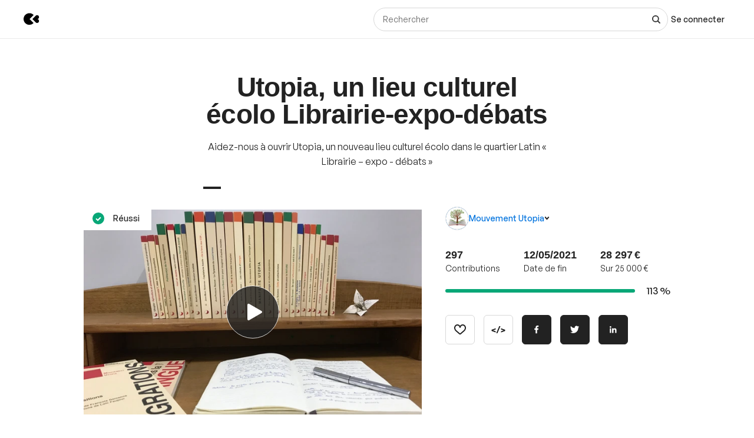

--- FILE ---
content_type: application/javascript
request_url: https://stonly.com/js/widget/v2/stonly-widget.js?v=v_325fd4e9
body_size: 13566
content:
!function(t){function n(n){for(var e,r,i=n[0],s=n[1],a=0,c=[];a<i.length;a++)r=i[a],Object.prototype.hasOwnProperty.call(o,r)&&o[r]&&c.push(o[r][0]),o[r]=0;for(e in s)Object.prototype.hasOwnProperty.call(s,e)&&(t[e]=s[e]);for(u&&u(n);c.length;)c.shift()()}var e={},o={0:0};function r(n){if(e[n])return e[n].exports;var o=e[n]={i:n,l:!1,exports:{}};return t[n].call(o.exports,o,o.exports,r),o.l=!0,o.exports}r.e=function(t){var n=[],e=o[t];if(0!==e)if(e)n.push(e[2]);else{var i=new Promise((function(n,r){e=o[t]=[n,r]}));n.push(e[2]=i);var s,a=document.createElement("script");a.charset="utf-8",a.timeout=120,r.nc&&a.setAttribute("nonce",r.nc),a.src=function(t){return r.p+""+({1:"vendors~widget",2:"widget"}[t]||t)+"-"+{1:"69f11e6f3fd8965767c3",2:"ad7bf9977d31c005706d"}[t]+".stonly.js"}(t);var u=new Error;s=function(n){a.onerror=a.onload=null,clearTimeout(c);var e=o[t];if(0!==e){if(e){var r=n&&("load"===n.type?"missing":n.type),i=n&&n.target&&n.target.src;u.message="Loading chunk "+t+" failed.\n("+r+": "+i+")",u.name="ChunkLoadError",u.type=r,u.request=i,e[1](u)}o[t]=void 0}};var c=setTimeout((function(){s({type:"timeout",target:a})}),12e4);a.onerror=a.onload=s,document.head.appendChild(a)}return Promise.all(n)},r.m=t,r.c=e,r.d=function(t,n,e){r.o(t,n)||Object.defineProperty(t,n,{enumerable:!0,get:e})},r.r=function(t){"undefined"!=typeof Symbol&&Symbol.toStringTag&&Object.defineProperty(t,Symbol.toStringTag,{value:"Module"}),Object.defineProperty(t,"__esModule",{value:!0})},r.t=function(t,n){if(1&n&&(t=r(t)),8&n)return t;if(4&n&&"object"==typeof t&&t&&t.__esModule)return t;var e=Object.create(null);if(r.r(e),Object.defineProperty(e,"default",{enumerable:!0,value:t}),2&n&&"string"!=typeof t)for(var o in t)r.d(e,o,function(n){return t[n]}.bind(null,o));return e},r.n=function(t){var n=t&&t.__esModule?function(){return t.default}:function(){return t};return r.d(n,"a",n),n},r.o=function(t,n){return Object.prototype.hasOwnProperty.call(t,n)},r.p="",r.oe=function(t){throw console.error(t),t};var i=window.jsonpStonlyWidget=window.jsonpStonlyWidget||[],s=i.push.bind(i);i.push=n,i=i.slice();for(var a=0;a<i.length;a++)n(i[a]);var u=s;r(r.s=148)}([function(t,n,e){var o=e(59);t.exports=function(t,n,e){return n in t?o(t,n,{value:e,enumerable:!0,configurable:!0,writable:!0}):t[n]=e,t},t.exports.default=t.exports,t.exports.__esModule=!0},function(t,n){t.exports=function(t,n){if(!(t instanceof n))throw new TypeError("Cannot call a class as a function")},t.exports.default=t.exports,t.exports.__esModule=!0},function(t,n,e){var o=e(59);function r(t,n){for(var e=0;e<n.length;e++){var r=n[e];r.enumerable=r.enumerable||!1,r.configurable=!0,"value"in r&&(r.writable=!0),o(t,r.key,r)}}t.exports=function(t,n,e){return n&&r(t.prototype,n),e&&r(t,e),t},t.exports.default=t.exports,t.exports.__esModule=!0},function(t,n,e){var o=e(11),r=e(7),i=e(39),s=e(13).f;t.exports=function(t){var n=o.Symbol||(o.Symbol={});r(n,t)||s(n,t,{value:i.f(t)})}},function(t,n,e){var o=e(6),r=e(40),i=e(7),s=e(38),a=e(42),u=e(61),c=r("wks"),f=o.Symbol,l=u?f:f&&f.withoutSetter||s;t.exports=function(t){return i(c,t)&&(a||"string"==typeof c[t])||(a&&i(f,t)?c[t]=f[t]:c[t]=l("Symbol."+t)),c[t]}},function(t,n){t.exports=function(t){try{return!!t()}catch(t){return!0}}},function(t,n,e){(function(n){var e=function(t){return t&&t.Math==Math&&t};t.exports=e("object"==typeof globalThis&&globalThis)||e("object"==typeof window&&window)||e("object"==typeof self&&self)||e("object"==typeof n&&n)||function(){return this}()||Function("return this")()}).call(this,e(101))},function(t,n,e){var o=e(17),r={}.hasOwnProperty;t.exports=Object.hasOwn||function(t,n){return r.call(o(t),n)}},function(t,n){t.exports=function(t){return"object"==typeof t?null!==t:"function"==typeof t}},function(t,n,e){var o=e(12),r=e(13),i=e(19);t.exports=o?function(t,n,e){return r.f(t,n,i(1,e))}:function(t,n,e){return t[n]=e,t}},function(t,n,e){"use strict";var o=e(6),r=e(34).f,i=e(87),s=e(11),a=e(46),u=e(9),c=e(7),f=function(t){var n=function(n,e,o){if(this instanceof t){switch(arguments.length){case 0:return new t;case 1:return new t(n);case 2:return new t(n,e)}return new t(n,e,o)}return t.apply(this,arguments)};return n.prototype=t.prototype,n};t.exports=function(t,n){var e,l,d,p,y,g,h,v,S=t.target,w=t.global,m=t.stat,b=t.proto,x=w?o:m?o[S]:(o[S]||{}).prototype,I=w?s:s[S]||(s[S]={}),O=I.prototype;for(d in n)e=!i(w?d:S+(m?".":"#")+d,t.forced)&&x&&c(x,d),y=I[d],e&&(g=t.noTargetGet?(v=r(x,d))&&v.value:x[d]),p=e&&g?g:n[d],e&&typeof y==typeof p||(h=t.bind&&e?a(p,o):t.wrap&&e?f(p):b&&"function"==typeof p?a(Function.call,p):p,(t.sham||p&&p.sham||y&&y.sham)&&u(h,"sham",!0),I[d]=h,b&&(c(s,l=S+"Prototype")||u(s,l,{}),s[l][d]=p,t.real&&O&&!O[d]&&u(O,d,p)))}},function(t,n){t.exports={}},function(t,n,e){var o=e(5);t.exports=!o((function(){return 7!=Object.defineProperty({},1,{get:function(){return 7}})[1]}))},function(t,n,e){var o=e(12),r=e(60),i=e(16),s=e(29),a=Object.defineProperty;n.f=o?a:function(t,n,e){if(i(t),n=s(n,!0),i(e),r)try{return a(t,n,e)}catch(t){}if("get"in e||"set"in e)throw TypeError("Accessors not supported");return"value"in e&&(t[n]=e.value),t}},function(t,n,e){t.exports=e(117)},function(t,n,e){var o=e(55),r=e(20);t.exports=function(t){return o(r(t))}},function(t,n,e){var o=e(8);t.exports=function(t){if(!o(t))throw TypeError(String(t)+" is not an object");return t}},function(t,n,e){var o=e(20);t.exports=function(t){return Object(o(t))}},function(t,n){t.exports=!0},function(t,n){t.exports=function(t,n){return{enumerable:!(1&t),configurable:!(2&t),writable:!(4&t),value:n}}},function(t,n){t.exports=function(t){if(null==t)throw TypeError("Can't call method on "+t);return t}},function(t,n,e){t.exports=e(111)},function(t,n,e){var o=e(37),r=Math.min;t.exports=function(t){return t>0?r(o(t),9007199254740991):0}},function(t,n,e){var o=e(11),r=e(6),i=function(t){return"function"==typeof t?t:void 0};t.exports=function(t,n){return arguments.length<2?i(o[t])||i(r[t]):o[t]&&o[t][n]||r[t]&&r[t][n]}},function(t,n,e){t.exports=e(105)},function(t,n,e){var o=e(44),r=e(13).f,i=e(9),s=e(7),a=e(121),u=e(4)("toStringTag");t.exports=function(t,n,e,c){if(t){var f=e?t:t.prototype;s(f,u)||r(f,u,{configurable:!0,value:n}),c&&!o&&i(f,"toString",a)}}},function(t,n){t.exports={}},function(t,n){var e={}.toString;t.exports=function(t){return e.call(t).slice(8,-1)}},function(t,n){t.exports={}},function(t,n,e){var o=e(8);t.exports=function(t,n){if(!o(t))return t;var e,r;if(n&&"function"==typeof(e=t.toString)&&!o(r=e.call(t)))return r;if("function"==typeof(e=t.valueOf)&&!o(r=e.call(t)))return r;if(!n&&"function"==typeof(e=t.toString)&&!o(r=e.call(t)))return r;throw TypeError("Can't convert object to primitive value")}},function(t,n,e){var o=e(40),r=e(38),i=o("keys");t.exports=function(t){return i[t]||(i[t]=r(t))}},function(t,n,e){var o=e(11);t.exports=function(t){return o[t+"Prototype"]}},function(t,n,e){var o,r,i,s=e(91),a=e(6),u=e(8),c=e(9),f=e(7),l=e(41),d=e(30),p=e(28),y=a.WeakMap;if(s||l.state){var g=l.state||(l.state=new y),h=g.get,v=g.has,S=g.set;o=function(t,n){if(v.call(g,t))throw new TypeError("Object already initialized");return n.facade=t,S.call(g,t,n),n},r=function(t){return h.call(g,t)||{}},i=function(t){return v.call(g,t)}}else{var w=d("state");p[w]=!0,o=function(t,n){if(f(t,w))throw new TypeError("Object already initialized");return n.facade=t,c(t,w,n),n},r=function(t){return f(t,w)?t[w]:{}},i=function(t){return f(t,w)}}t.exports={set:o,get:r,has:i,enforce:function(t){return i(t)?r(t):o(t,{})},getterFor:function(t){return function(n){var e;if(!u(n)||(e=r(n)).type!==t)throw TypeError("Incompatible receiver, "+t+" required");return e}}}},function(t,n,e){"use strict";e.d(n,"a",(function(){return a})),e.d(n,"e",(function(){return u})),e.d(n,"d",(function(){return l})),e.d(n,"b",(function(){return d})),e.d(n,"c",(function(){return p}));var o=e(45),r=e.n(o),i=e(14),s=e.n(i),a=function(){var t,n=window.StonlyWidget&&window.StonlyWidget._debugModeEnabled;n&&(t=console).log.apply(t,arguments)},u=function(){var t;return(t=console).warn.apply(t,arguments)},c={METHOD_NAME_INVALID:"Method name is not valid. Make sure you're putting a string as a first argument.",REFRESH_RATE_EXCEEDED:"You can't refresh widget more than 10 times in 30 seconds.",NO_SUCH_METHOD:"Method doesn't exist: ",INIT_FAILED:"StonlyWidget initialization has failed, did you provide a correct API key?",STONLY_WID_INVALID:"Stonly Widget error: STONLY_WID value invalid.",CONNECTION_ISSUE:"Stonly Widget error: Couldn't connect to the Stonly server."},f={SCRIPT_MISSING:"Stonly Widget script is missing or not configured, please look here: <URL> to check your configuration.",TOO_FEW_ARGUMENTS:"There are not enough arguments for this function.",ALREADY_EXISTS:"StonlyWidget already loaded, make sure you only load it once.",TARGETING_DISABLED:"Function can't be called because targeting is disabled"};function l(t){var n,e,o=t.type&&c[t.type]?"Explanation: ".concat(c[t.type]):"";u(s()(n=s()(e="Stonly Widget: error ".concat(t.type,". ")).call(e,o)).call(n,t.additionalReason||""))}function d(t){"object"===r()(t)&&t.content&&t.content.message?u("%cStonlyWidget API warning: %c".concat(t.content.message),"color: #E0045F","color: #26282e"):(p({type:"REQUEST_ERROR"}),u(t))}function p(t){var n,e=t.type&&f[t.type]?"%cWhy? Because: %c".concat(f[t.type]):t.type;a(s()(n="%cStonly Widget log: %c".concat(t.type," \n")).call(n,e),"color: #E0045F","color: #26282e","color: #E0045F","color: #26282e")}},function(t,n,e){var o=e(12),r=e(52),i=e(19),s=e(15),a=e(29),u=e(7),c=e(60),f=Object.getOwnPropertyDescriptor;n.f=o?f:function(t,n){if(t=s(t),n=a(n,!0),c)try{return f(t,n)}catch(t){}if(u(t,n))return i(!r.f.call(t,n),t[n])}},function(t,n,e){var o=e(27);t.exports=Array.isArray||function(t){return"Array"==o(t)}},function(t,n,e){var o,r,i=e(6),s=e(72),a=i.process,u=a&&a.versions,c=u&&u.v8;c?r=(o=c.split("."))[0]<4?1:o[0]+o[1]:s&&(!(o=s.match(/Edge\/(\d+)/))||o[1]>=74)&&(o=s.match(/Chrome\/(\d+)/))&&(r=o[1]),t.exports=r&&+r},function(t,n){var e=Math.ceil,o=Math.floor;t.exports=function(t){return isNaN(t=+t)?0:(t>0?o:e)(t)}},function(t,n){var e=0,o=Math.random();t.exports=function(t){return"Symbol("+String(void 0===t?"":t)+")_"+(++e+o).toString(36)}},function(t,n,e){var o=e(4);n.f=o},function(t,n,e){var o=e(18),r=e(41);(t.exports=function(t,n){return r[t]||(r[t]=void 0!==n?n:{})})("versions",[]).push({version:"3.15.0",mode:o?"pure":"global",copyright:"© 2021 Denis Pushkarev (zloirock.ru)"})},function(t,n,e){var o=e(6),r=e(110),i=o["__core-js_shared__"]||r("__core-js_shared__",{});t.exports=i},function(t,n,e){var o=e(36),r=e(5);t.exports=!!Object.getOwnPropertySymbols&&!r((function(){var t=Symbol();return!String(t)||!(Object(t)instanceof Symbol)||!Symbol.sham&&o&&o<41}))},function(t,n){t.exports=["constructor","hasOwnProperty","isPrototypeOf","propertyIsEnumerable","toLocaleString","toString","valueOf"]},function(t,n,e){var o={};o[e(4)("toStringTag")]="z",t.exports="[object z]"===String(o)},function(t,n,e){var o=e(82),r=e(144);function i(n){return"function"==typeof o&&"symbol"==typeof r?(t.exports=i=function(t){return typeof t},t.exports.default=t.exports,t.exports.__esModule=!0):(t.exports=i=function(t){return t&&"function"==typeof o&&t.constructor===o&&t!==o.prototype?"symbol":typeof t},t.exports.default=t.exports,t.exports.__esModule=!0),i(n)}t.exports=i,t.exports.default=t.exports,t.exports.__esModule=!0},function(t,n,e){var o=e(68);t.exports=function(t,n,e){if(o(t),void 0===n)return t;switch(e){case 0:return function(){return t.call(n)};case 1:return function(e){return t.call(n,e)};case 2:return function(e,o){return t.call(n,e,o)};case 3:return function(e,o,r){return t.call(n,e,o,r)}}return function(){return t.apply(n,arguments)}}},function(t,n,e){t.exports=e(102)},function(t,n,e){var o=e(9);t.exports=function(t,n,e,r){r&&r.enumerable?t[n]=e:o(t,n,e)}},function(t,n,e){var o,r=e(16),i=e(84),s=e(43),a=e(28),u=e(89),c=e(56),f=e(30),l=f("IE_PROTO"),d=function(){},p=function(t){return"<script>"+t+"<\/script>"},y=function(){try{o=document.domain&&new ActiveXObject("htmlfile")}catch(t){}var t,n;y=o?function(t){t.write(p("")),t.close();var n=t.parentWindow.Object;return t=null,n}(o):((n=c("iframe")).style.display="none",u.appendChild(n),n.src=String("javascript:"),(t=n.contentWindow.document).open(),t.write(p("document.F=Object")),t.close(),t.F);for(var e=s.length;e--;)delete y.prototype[s[e]];return y()};a[l]=!0,t.exports=Object.create||function(t,n){var e;return null!==t?(d.prototype=r(t),e=new d,d.prototype=null,e[l]=t):e=y(),void 0===n?e:i(e,n)}},function(t,n,e){var o=e(44),r=e(27),i=e(4)("toStringTag"),s="Arguments"==r(function(){return arguments}());t.exports=o?r:function(t){var n,e,o;return void 0===t?"Undefined":null===t?"Null":"string"==typeof(e=function(t,n){try{return t[n]}catch(t){}}(n=Object(t),i))?e:s?r(n):"Object"==(o=r(n))&&"function"==typeof n.callee?"Arguments":o}},function(t,n,e){var o=e(65),r=e(43);t.exports=Object.keys||function(t){return o(t,r)}},function(t,n,e){"use strict";var o={}.propertyIsEnumerable,r=Object.getOwnPropertyDescriptor,i=r&&!o.call({1:2},1);n.f=i?function(t){var n=r(this,t);return!!n&&n.enumerable}:o},function(t,n,e){var o=e(8),r=e(35),i=e(4)("species");t.exports=function(t,n){var e;return r(t)&&("function"!=typeof(e=t.constructor)||e!==Array&&!r(e.prototype)?o(e)&&null===(e=e[i])&&(e=void 0):e=void 0),new(void 0===e?Array:e)(0===n?0:n)}},function(t,n,e){var o=e(7),r=e(17),i=e(30),s=e(97),a=i("IE_PROTO"),u=Object.prototype;t.exports=s?Object.getPrototypeOf:function(t){return t=r(t),o(t,a)?t[a]:"function"==typeof t.constructor&&t instanceof t.constructor?t.constructor.prototype:t instanceof Object?u:null}},function(t,n,e){var o=e(5),r=e(27),i="".split;t.exports=o((function(){return!Object("z").propertyIsEnumerable(0)}))?function(t){return"String"==r(t)?i.call(t,""):Object(t)}:Object},function(t,n,e){var o=e(6),r=e(8),i=o.document,s=r(i)&&r(i.createElement);t.exports=function(t){return s?i.createElement(t):{}}},function(t,n,e){var o=e(65),r=e(43).concat("length","prototype");n.f=Object.getOwnPropertyNames||function(t){return o(t,r)}},function(t,n,e){"use strict";var o=e(10),r=e(96),i=e(54),s=e(79),a=e(25),u=e(9),c=e(48),f=e(4),l=e(18),d=e(26),p=e(67),y=p.IteratorPrototype,g=p.BUGGY_SAFARI_ITERATORS,h=f("iterator"),v=function(){return this};t.exports=function(t,n,e,f,p,S,w){r(e,n,f);var m,b,x,I=function(t){if(t===p&&P)return P;if(!g&&t in L)return L[t];switch(t){case"keys":case"values":case"entries":return function(){return new e(this,t)}}return function(){return new e(this)}},O=n+" Iterator",E=!1,L=t.prototype,_=L[h]||L["@@iterator"]||p&&L[p],P=!g&&_||I(p),T="Array"==n&&L.entries||_;if(T&&(m=i(T.call(new t)),y!==Object.prototype&&m.next&&(l||i(m)===y||(s?s(m,y):"function"!=typeof m[h]&&u(m,h,v)),a(m,O,!0,!0),l&&(d[O]=v))),"values"==p&&_&&"values"!==_.name&&(E=!0,P=function(){return _.call(this)}),l&&!w||L[h]===P||u(L,h,P),d[n]=P,p)if(b={values:I("values"),keys:S?P:I("keys"),entries:I("entries")},w)for(x in b)(g||E||!(x in L))&&c(L,x,b[x]);else o({target:n,proto:!0,forced:g||E},b);return b}},function(t,n,e){t.exports=e(98)},function(t,n,e){var o=e(12),r=e(5),i=e(56);t.exports=!o&&!r((function(){return 7!=Object.defineProperty(i("div"),"a",{get:function(){return 7}}).a}))},function(t,n,e){var o=e(42);t.exports=o&&!Symbol.sham&&"symbol"==typeof Symbol.iterator},function(t,n){t.exports="\t\n\v\f\r                　\u2028\u2029\ufeff"},function(t,n,e){"use strict";var o=e(21);Object.defineProperty(n,"__esModule",{value:!0}),n.sanitizeUrl=void 0;var r=/^([^\w]*)(javascript|data|vbscript)/im,i=/[\u0000-\u001F\u007F-\u009F\u2000-\u200D\uFEFF]/gim,s=/^([^:]+):/gm,a=[".","/"];n.sanitizeUrl=function(t){var n;if(!t)return"about:blank";var e=o(n=t.replace(i,"")).call(n);if(function(t){return a.indexOf(t[0])>-1}(e))return e;var u=e.match(s);if(!u)return e;var c=u[0];return r.test(c)?"about:blank":e}},function(t,n,e){"use strict";var o=e(10),r=e(5),i=e(35),s=e(8),a=e(17),u=e(22),c=e(73),f=e(53),l=e(76),d=e(4),p=e(36),y=d("isConcatSpreadable"),g=p>=51||!r((function(){var t=[];return t[y]=!1,t.concat()[0]!==t})),h=l("concat"),v=function(t){if(!s(t))return!1;var n=t[y];return void 0!==n?!!n:i(t)};o({target:"Array",proto:!0,forced:!g||!h},{concat:function(t){var n,e,o,r,i,s=a(this),l=f(s,0),d=0;for(n=-1,o=arguments.length;n<o;n++)if(v(i=-1===n?s:arguments[n])){if(d+(r=u(i.length))>9007199254740991)throw TypeError("Maximum allowed index exceeded");for(e=0;e<r;e++,d++)e in i&&c(l,d,i[e])}else{if(d>=9007199254740991)throw TypeError("Maximum allowed index exceeded");c(l,d++,i)}return l.length=d,l}})},function(t,n,e){var o=e(7),r=e(15),i=e(85).indexOf,s=e(28);t.exports=function(t,n){var e,a=r(t),u=0,c=[];for(e in a)!o(s,e)&&o(a,e)&&c.push(e);for(;n.length>u;)o(a,e=n[u++])&&(~i(c,e)||c.push(e));return c}},function(t,n,e){e(3)("iterator")},function(t,n,e){"use strict";var o,r,i,s=e(5),a=e(54),u=e(9),c=e(7),f=e(4),l=e(18),d=f("iterator"),p=!1;[].keys&&("next"in(i=[].keys())?(r=a(a(i)))!==Object.prototype&&(o=r):p=!0);var y=null==o||s((function(){var t={};return o[d].call(t)!==t}));y&&(o={}),l&&!y||c(o,d)||u(o,d,(function(){return this})),t.exports={IteratorPrototype:o,BUGGY_SAFARI_ITERATORS:p}},function(t,n){t.exports=function(t){if("function"!=typeof t)throw TypeError(String(t)+" is not a function");return t}},function(t,n,e){e(77);var o=e(147),r=e(6),i=e(50),s=e(9),a=e(26),u=e(4)("toStringTag");for(var c in o){var f=r[c],l=f&&f.prototype;l&&i(l)!==u&&s(l,u,c),a[c]=a.Array}},function(t,n,e){"use strict";var o=e(95).charAt,r=e(32),i=e(58),s=r.set,a=r.getterFor("String Iterator");i(String,"String",(function(t){s(this,{type:"String Iterator",string:String(t),index:0})}),(function(){var t,n=a(this),e=n.string,r=n.index;return r>=e.length?{value:void 0,done:!0}:(t=o(e,r),n.index+=t.length,{value:t,done:!1})}))},function(t,n,e){var o=e(46),r=e(55),i=e(17),s=e(22),a=e(53),u=[].push,c=function(t){var n=1==t,e=2==t,c=3==t,f=4==t,l=6==t,d=7==t,p=5==t||l;return function(y,g,h,v){for(var S,w,m=i(y),b=r(m),x=o(g,h,3),I=s(b.length),O=0,E=v||a,L=n?E(y,I):e||d?E(y,0):void 0;I>O;O++)if((p||O in b)&&(w=x(S=b[O],O,m),t))if(n)L[O]=w;else if(w)switch(t){case 3:return!0;case 5:return S;case 6:return O;case 2:u.call(L,S)}else switch(t){case 4:return!1;case 7:u.call(L,S)}return l?-1:c||f?f:L}};t.exports={forEach:c(0),map:c(1),filter:c(2),some:c(3),every:c(4),find:c(5),findIndex:c(6),filterOut:c(7)}},function(t,n,e){var o=e(23);t.exports=o("navigator","userAgent")||""},function(t,n,e){"use strict";var o=e(29),r=e(13),i=e(19);t.exports=function(t,n,e){var s=o(n);s in t?r.f(t,s,i(0,e)):t[s]=e}},function(t,n){},function(t,n){t.exports=function(){}},function(t,n,e){var o=e(5),r=e(4),i=e(36),s=r("species");t.exports=function(t){return i>=51||!o((function(){var n=[];return(n.constructor={})[s]=function(){return{foo:1}},1!==n[t](Boolean).foo}))}},function(t,n,e){"use strict";var o=e(15),r=e(75),i=e(26),s=e(32),a=e(58),u=s.set,c=s.getterFor("Array Iterator");t.exports=a(Array,"Array",(function(t,n){u(this,{type:"Array Iterator",target:o(t),index:0,kind:n})}),(function(){var t=c(this),n=t.target,e=t.kind,o=t.index++;return!n||o>=n.length?(t.target=void 0,{value:void 0,done:!0}):"keys"==e?{value:o,done:!1}:"values"==e?{value:n[o],done:!1}:{value:[o,n[o]],done:!1}}),"values"),i.Arguments=i.Array,r("keys"),r("values"),r("entries")},function(t,n,e){var o=e(37),r=Math.max,i=Math.min;t.exports=function(t,n){var e=o(t);return e<0?r(e+n,0):i(e,n)}},function(t,n,e){var o=e(16),r=e(146);t.exports=Object.setPrototypeOf||("__proto__"in{}?function(){var t,n=!1,e={};try{(t=Object.getOwnPropertyDescriptor(Object.prototype,"__proto__").set).call(e,[]),n=e instanceof Array}catch(t){}return function(e,i){return o(e),r(i),n?t.call(e,i):e.__proto__=i,e}}():void 0)},function(t,n,e){var o=e(109);t.exports=function(t){if(o(t))throw TypeError("The method doesn't accept regular expressions");return t}},function(t,n,e){var o=e(4)("match");t.exports=function(t){var n=/./;try{"/./"[t](n)}catch(e){try{return n[o]=!1,"/./"[t](n)}catch(t){}}return!1}},function(t,n,e){t.exports=e(120)},function(t,n,e){"use strict";var o=e(10),r=e(6),i=e(23),s=e(18),a=e(12),u=e(42),c=e(61),f=e(5),l=e(7),d=e(35),p=e(8),y=e(16),g=e(17),h=e(15),v=e(29),S=e(19),w=e(49),m=e(51),b=e(57),x=e(90),I=e(86),O=e(34),E=e(13),L=e(52),_=e(9),P=e(48),T=e(40),j=e(30),D=e(28),A=e(38),W=e(4),M=e(39),C=e(3),R=e(25),k=e(32),F=e(71).forEach,N=j("hidden"),z=W("toPrimitive"),U=k.set,B=k.getterFor("Symbol"),G=Object.prototype,H=r.Symbol,V=i("JSON","stringify"),Y=O.f,J=E.f,$=x.f,X=L.f,q=T("symbols"),Q=T("op-symbols"),Z=T("string-to-symbol-registry"),K=T("symbol-to-string-registry"),tt=T("wks"),nt=r.QObject,et=!nt||!nt.prototype||!nt.prototype.findChild,ot=a&&f((function(){return 7!=w(J({},"a",{get:function(){return J(this,"a",{value:7}).a}})).a}))?function(t,n,e){var o=Y(G,n);o&&delete G[n],J(t,n,e),o&&t!==G&&J(G,n,o)}:J,rt=function(t,n){var e=q[t]=w(H.prototype);return U(e,{type:"Symbol",tag:t,description:n}),a||(e.description=n),e},it=c?function(t){return"symbol"==typeof t}:function(t){return Object(t)instanceof H},st=function(t,n,e){t===G&&st(Q,n,e),y(t);var o=v(n,!0);return y(e),l(q,o)?(e.enumerable?(l(t,N)&&t[N][o]&&(t[N][o]=!1),e=w(e,{enumerable:S(0,!1)})):(l(t,N)||J(t,N,S(1,{})),t[N][o]=!0),ot(t,o,e)):J(t,o,e)},at=function(t,n){y(t);var e=h(n),o=m(e).concat(lt(e));return F(o,(function(n){a&&!ut.call(e,n)||st(t,n,e[n])})),t},ut=function(t){var n=v(t,!0),e=X.call(this,n);return!(this===G&&l(q,n)&&!l(Q,n))&&(!(e||!l(this,n)||!l(q,n)||l(this,N)&&this[N][n])||e)},ct=function(t,n){var e=h(t),o=v(n,!0);if(e!==G||!l(q,o)||l(Q,o)){var r=Y(e,o);return!r||!l(q,o)||l(e,N)&&e[N][o]||(r.enumerable=!0),r}},ft=function(t){var n=$(h(t)),e=[];return F(n,(function(t){l(q,t)||l(D,t)||e.push(t)})),e},lt=function(t){var n=t===G,e=$(n?Q:h(t)),o=[];return F(e,(function(t){!l(q,t)||n&&!l(G,t)||o.push(q[t])})),o};(u||(P((H=function(){if(this instanceof H)throw TypeError("Symbol is not a constructor");var t=arguments.length&&void 0!==arguments[0]?String(arguments[0]):void 0,n=A(t),e=function(t){this===G&&e.call(Q,t),l(this,N)&&l(this[N],n)&&(this[N][n]=!1),ot(this,n,S(1,t))};return a&&et&&ot(G,n,{configurable:!0,set:e}),rt(n,t)}).prototype,"toString",(function(){return B(this).tag})),P(H,"withoutSetter",(function(t){return rt(A(t),t)})),L.f=ut,E.f=st,O.f=ct,b.f=x.f=ft,I.f=lt,M.f=function(t){return rt(W(t),t)},a&&(J(H.prototype,"description",{configurable:!0,get:function(){return B(this).description}}),s||P(G,"propertyIsEnumerable",ut,{unsafe:!0}))),o({global:!0,wrap:!0,forced:!u,sham:!u},{Symbol:H}),F(m(tt),(function(t){C(t)})),o({target:"Symbol",stat:!0,forced:!u},{for:function(t){var n=String(t);if(l(Z,n))return Z[n];var e=H(n);return Z[n]=e,K[e]=n,e},keyFor:function(t){if(!it(t))throw TypeError(t+" is not a symbol");if(l(K,t))return K[t]},useSetter:function(){et=!0},useSimple:function(){et=!1}}),o({target:"Object",stat:!0,forced:!u,sham:!a},{create:function(t,n){return void 0===n?w(t):at(w(t),n)},defineProperty:st,defineProperties:at,getOwnPropertyDescriptor:ct}),o({target:"Object",stat:!0,forced:!u},{getOwnPropertyNames:ft,getOwnPropertySymbols:lt}),o({target:"Object",stat:!0,forced:f((function(){I.f(1)}))},{getOwnPropertySymbols:function(t){return I.f(g(t))}}),V)&&o({target:"JSON",stat:!0,forced:!u||f((function(){var t=H();return"[null]"!=V([t])||"{}"!=V({a:t})||"{}"!=V(Object(t))}))},{stringify:function(t,n,e){for(var o,r=[t],i=1;arguments.length>i;)r.push(arguments[i++]);if(o=n,(p(n)||void 0!==t)&&!it(t))return d(n)||(n=function(t,n){if("function"==typeof o&&(n=o.call(this,t,n)),!it(n))return n}),r[1]=n,V.apply(null,r)}});H.prototype[z]||_(H.prototype,z,H.prototype.valueOf),R(H,"Symbol"),D[N]=!0},function(t,n,e){var o=e(12),r=e(13),i=e(16),s=e(51);t.exports=o?Object.defineProperties:function(t,n){i(t);for(var e,o=s(n),a=o.length,u=0;a>u;)r.f(t,e=o[u++],n[e]);return t}},function(t,n,e){var o=e(15),r=e(22),i=e(78),s=function(t){return function(n,e,s){var a,u=o(n),c=r(u.length),f=i(s,c);if(t&&e!=e){for(;c>f;)if((a=u[f++])!=a)return!0}else for(;c>f;f++)if((t||f in u)&&u[f]===e)return t||f||0;return!t&&-1}};t.exports={includes:s(!0),indexOf:s(!1)}},function(t,n){n.f=Object.getOwnPropertySymbols},function(t,n,e){var o=e(5),r=/#|\.prototype\./,i=function(t,n){var e=a[s(t)];return e==c||e!=u&&("function"==typeof n?o(n):!!n)},s=i.normalize=function(t){return String(t).replace(r,".").toLowerCase()},a=i.data={},u=i.NATIVE="N",c=i.POLYFILL="P";t.exports=i},function(t,n,e){e(64),e(74),e(83),e(93),e(122),e(123),e(124),e(66),e(125),e(126),e(127),e(128),e(129),e(130),e(131),e(132),e(133),e(134),e(135),e(136);var o=e(11);t.exports=o.Symbol},function(t,n,e){var o=e(23);t.exports=o("document","documentElement")},function(t,n,e){var o=e(15),r=e(57).f,i={}.toString,s="object"==typeof window&&window&&Object.getOwnPropertyNames?Object.getOwnPropertyNames(window):[];t.exports.f=function(t){return s&&"[object Window]"==i.call(t)?function(t){try{return r(t)}catch(t){return s.slice()}}(t):r(o(t))}},function(t,n,e){var o=e(6),r=e(92),i=o.WeakMap;t.exports="function"==typeof i&&/native code/.test(r(i))},function(t,n,e){var o=e(41),r=Function.toString;"function"!=typeof o.inspectSource&&(o.inspectSource=function(t){return r.call(t)}),t.exports=o.inspectSource},function(t,n,e){e(3)("asyncIterator")},function(t,n,e){e(66),e(70),e(69);var o=e(39);t.exports=o.f("iterator")},function(t,n,e){var o=e(37),r=e(20),i=function(t){return function(n,e){var i,s,a=String(r(n)),u=o(e),c=a.length;return u<0||u>=c?t?"":void 0:(i=a.charCodeAt(u))<55296||i>56319||u+1===c||(s=a.charCodeAt(u+1))<56320||s>57343?t?a.charAt(u):i:t?a.slice(u,u+2):s-56320+(i-55296<<10)+65536}};t.exports={codeAt:i(!1),charAt:i(!0)}},function(t,n,e){"use strict";var o=e(67).IteratorPrototype,r=e(49),i=e(19),s=e(25),a=e(26),u=function(){return this};t.exports=function(t,n,e){var c=n+" Iterator";return t.prototype=r(o,{next:i(1,e)}),s(t,c,!1,!0),a[c]=u,t}},function(t,n,e){var o=e(5);t.exports=!o((function(){function t(){}return t.prototype.constructor=null,Object.getPrototypeOf(new t)!==t.prototype}))},function(t,n,e){var o=e(99);t.exports=o},function(t,n,e){e(100);var o=e(11).Object,r=t.exports=function(t,n,e){return o.defineProperty(t,n,e)};o.defineProperty.sham&&(r.sham=!0)},function(t,n,e){var o=e(10),r=e(12);o({target:"Object",stat:!0,forced:!r,sham:!r},{defineProperty:e(13).f})},function(t,n){var e;e=function(){return this}();try{e=e||new Function("return this")()}catch(t){"object"==typeof window&&(e=window)}t.exports=e},function(t,n,e){var o=e(103);t.exports=o},function(t,n,e){e(104);var o=e(11);o.JSON||(o.JSON={stringify:JSON.stringify}),t.exports=function(t,n,e){return o.JSON.stringify.apply(null,arguments)}},function(t,n,e){var o=e(10),r=e(23),i=e(5),s=r("JSON","stringify"),a=/[\uD800-\uDFFF]/g,u=/^[\uD800-\uDBFF]$/,c=/^[\uDC00-\uDFFF]$/,f=function(t,n,e){var o=e.charAt(n-1),r=e.charAt(n+1);return u.test(t)&&!c.test(r)||c.test(t)&&!u.test(o)?"\\u"+t.charCodeAt(0).toString(16):t},l=i((function(){return'"\\udf06\\ud834"'!==s("\udf06\ud834")||'"\\udead"'!==s("\udead")}));s&&o({target:"JSON",stat:!0,forced:l},{stringify:function(t,n,e){var o=s.apply(null,arguments);return"string"==typeof o?o.replace(a,f):o}})},function(t,n,e){var o=e(106);t.exports=o},function(t,n,e){var o=e(107),r=String.prototype;t.exports=function(t){var n=t.startsWith;return"string"==typeof t||t===r||t instanceof String&&n===r.startsWith?o:n}},function(t,n,e){e(108);var o=e(31);t.exports=o("String").startsWith},function(t,n,e){"use strict";var o,r=e(10),i=e(34).f,s=e(22),a=e(80),u=e(20),c=e(81),f=e(18),l="".startsWith,d=Math.min,p=c("startsWith");r({target:"String",proto:!0,forced:!!(f||p||(o=i(String.prototype,"startsWith"),!o||o.writable))&&!p},{startsWith:function(t){var n=String(u(this));a(t);var e=s(d(arguments.length>1?arguments[1]:void 0,n.length)),o=String(t);return l?l.call(n,o,e):n.slice(e,e+o.length)===o}})},function(t,n,e){var o=e(8),r=e(27),i=e(4)("match");t.exports=function(t){var n;return o(t)&&(void 0!==(n=t[i])?!!n:"RegExp"==r(t))}},function(t,n,e){var o=e(6),r=e(9);t.exports=function(t,n){try{r(o,t,n)}catch(e){o[t]=n}return n}},function(t,n,e){var o=e(112);t.exports=o},function(t,n,e){var o=e(113),r=String.prototype;t.exports=function(t){var n=t.trim;return"string"==typeof t||t===r||t instanceof String&&n===r.trim?o:n}},function(t,n,e){e(114);var o=e(31);t.exports=o("String").trim},function(t,n,e){"use strict";var o=e(10),r=e(115).trim;o({target:"String",proto:!0,forced:e(116)("trim")},{trim:function(){return r(this)}})},function(t,n,e){var o=e(20),r="["+e(62)+"]",i=RegExp("^"+r+r+"*"),s=RegExp(r+r+"*$"),a=function(t){return function(n){var e=String(o(n));return 1&t&&(e=e.replace(i,"")),2&t&&(e=e.replace(s,"")),e}};t.exports={start:a(1),end:a(2),trim:a(3)}},function(t,n,e){var o=e(5),r=e(62);t.exports=function(t){return o((function(){return!!r[t]()||"​᠎"!="​᠎"[t]()||r[t].name!==t}))}},function(t,n,e){var o=e(118);t.exports=o},function(t,n,e){var o=e(119),r=Array.prototype;t.exports=function(t){var n=t.concat;return t===r||t instanceof Array&&n===r.concat?o:n}},function(t,n,e){e(64);var o=e(31);t.exports=o("Array").concat},function(t,n,e){var o=e(88);e(137),e(138),e(139),e(140),e(141),e(142),e(143),t.exports=o},function(t,n,e){"use strict";var o=e(44),r=e(50);t.exports=o?{}.toString:function(){return"[object "+r(this)+"]"}},function(t,n){},function(t,n,e){e(3)("hasInstance")},function(t,n,e){e(3)("isConcatSpreadable")},function(t,n,e){e(3)("match")},function(t,n,e){e(3)("matchAll")},function(t,n,e){e(3)("replace")},function(t,n,e){e(3)("search")},function(t,n,e){e(3)("species")},function(t,n,e){e(3)("split")},function(t,n,e){e(3)("toPrimitive")},function(t,n,e){e(3)("toStringTag")},function(t,n,e){e(3)("unscopables")},function(t,n,e){var o=e(6);e(25)(o.JSON,"JSON",!0)},function(t,n){},function(t,n){},function(t,n,e){e(3)("asyncDispose")},function(t,n,e){e(3)("dispose")},function(t,n,e){e(3)("matcher")},function(t,n,e){e(3)("metadata")},function(t,n,e){e(3)("observable")},function(t,n,e){e(3)("patternMatch")},function(t,n,e){e(3)("replaceAll")},function(t,n,e){t.exports=e(145)},function(t,n,e){var o=e(94);t.exports=o},function(t,n,e){var o=e(8);t.exports=function(t){if(!o(t)&&null!==t)throw TypeError("Can't set "+String(t)+" as a prototype");return t}},function(t,n){t.exports={CSSRuleList:0,CSSStyleDeclaration:0,CSSValueList:0,ClientRectList:0,DOMRectList:0,DOMStringList:0,DOMTokenList:1,DataTransferItemList:0,FileList:0,HTMLAllCollection:0,HTMLCollection:0,HTMLFormElement:0,HTMLSelectElement:0,MediaList:0,MimeTypeArray:0,NamedNodeMap:0,NodeList:1,PaintRequestList:0,Plugin:0,PluginArray:0,SVGLengthList:0,SVGNumberList:0,SVGPathSegList:0,SVGPointList:0,SVGStringList:0,SVGTransformList:0,SourceBufferList:0,StyleSheetList:0,TextTrackCueList:0,TextTrackList:0,TouchList:0}},function(t,n,e){"use strict";e.r(n);var o=e(0),r=e.n(o),i=e(47),s=e.n(i),a=e(24),u=e.n(a),c=e(21),f=e.n(c),l=e(63),d=e(1),p=e.n(d),y=e(2),g=e.n(y),h=e(14),v=e.n(h),S=function(){function t(n){var e=this;p()(this,t),r()(this,"getStonlySessionId",(function(){return e.stonlyData.stonlySessionId})),r()(this,"getStonlySessionUrl",(function(){if(e.getStonlySessionId())return"https://stonly.com/intercom/".concat(e.getStonlySessionId(),"/null/null/")})),r()(this,"getPrefilledMessage",(function(){var t,n=window.STONLY_WIDGET_CONFIG||{},o=n.intercomPrefill,r=void 0!==o&&o,i=n.intercomMessage,s=void 0===i?void 0:i;if(r){var a=e.getStonlySessionUrl(),u="".concat(s||"Information above is helpful to the support, please write below the line.","\n---------\n\n");return a?v()(t="Session details URL: ".concat(a,"\n\n")).call(t,u):u}})),r()(this,"initListeners",(function(){var t=(window.STONLY_WIDGET_CONFIG||{}).intercomPrefill,n=void 0!==t&&t;window.addEventListener("message",(function(t){"openIntercom"!==t.data.type||t.data.widgetRuleId||(!e.messagePrefilled&&n?(window.Intercom("showNewMessage",e.getPrefilledMessage()),e.messagePrefilled=!0):window.Intercom("showNewMessage"))}))})),this.stonlyData=n,this.messagePrefilled=!1,this.stonlySessionURL="https://stonly.com/intercom/null/null/null/",window.Intercom&&this.initListeners()}return g()(t,[{key:"initializePlugin",value:function(){window.Intercom&&window.Intercom("update",{stonlySessionId:this.getStonlySessionId(),stonlySessionURL:this.getStonlySessionUrl()})}}]),t}(),w=function(){function t(n){var e=this;p()(this,t),r()(this,"getStonlySessionId",(function(){return e.stonlyData.stonlySessionId})),r()(this,"initListeners",(function(){if(window.addEventListener("message",(function(t){if("openZendeskChat"===t.data.type&&window.zE&&!t.data.widgetRuleId){e.zendeskTriggeredByStonly=!0;try{zE("webWidget","show"),zE("webWidget","open")}catch(t){}try{zE("messenger","show"),zE("messenger","open")}catch(t){}}})),window.zE)try{zE("webWidget:on","close",(function(){e.zendeskTriggeredByStonly&&(zE("webWidget","hide"),e.zendeskTriggeredByStonly=!1)})),zE("messenger:on","close",(function(){e.zendeskTriggeredByStonly&&(zE("messenger","hide"),e.zendeskTriggeredByStonly=!1)}))}catch(t){}})),this.stonlyData=n,this.zendeskTriggeredByStonly=!1,this.initListeners()}return g()(t,[{key:"initializePlugin",value:function(){}}]),t}(),m=function(){function t(n){var e=this;p()(this,t),r()(this,"getStonlySessionId",(function(){return e.stonlyData.stonlySessionId})),r()(this,"getStonlySessionUrl",(function(){if(e.getStonlySessionId())return"https://stonly.com/sessionsDetails/".concat(e.getStonlySessionId())})),r()(this,"initListeners",(function(){window.addEventListener("message",(function(t){"openFrontChat"!==t.data.type||t.data.widgetRuleId||window.FrontChat&&window.FrontChat("show")}))})),this.stonlyData=n,this.initListeners()}return g()(t,[{key:"initializePlugin",value:function(){window.FrontChat&&FrontChat("identity",{stonlySessionId:this.getStonlySessionId()})}}]),t}(),b=function(){function t(n){p()(this,t),r()(this,"initListeners",(function(){window.addEventListener("message",(function(t){"openHubspotChat"!==t.data.type||t.data.widgetRuleId||window.HubSpotConversations&&window.HubSpotConversations.widget.open()}))})),this.stonlyData=n,this.initListeners()}return g()(t,[{key:"initializePlugin",value:function(){}}]),t}(),x=function(){function t(n){var e=this;p()(this,t),r()(this,"getStonlySessionId",(function(){return e.stonlyData.stonlySessionId||""})),r()(this,"getStonlySessionUrl",(function(){return e.getStonlySessionId()?"https://stonly.com/sessionsDetails/".concat(e.getStonlySessionId(),"/"):""})),r()(this,"initListeners",(function(){window.addEventListener("message",(function(t){"openCrispChat"===t.data.type&&!t.data.widgetRuleId&&window.$crisp&&$crisp.push(["do","chat:show"],["do","chat:open"])}))})),this.stonlyData=n,this.messagePrefilled=!1,this.stonlySessionURL="https://stonly.com/sessionsDetails/null/",window.$crisp&&this.initListeners()}return g()(t,[{key:"initializePlugin",value:function(){window.$crisp&&($crisp.push(["set","session:data",[[["stonlySessionId",this.getStonlySessionId()]]]]),$crisp.push(["set","session:data",[[["stonlySessionURL",this.getStonlySessionUrl()]]]]))}}]),t}(),I=function(){function t(n){var e=this;p()(this,t),r()(this,"getStonlySessionId",(function(){return e.stonlyData.stonlySessionId})),r()(this,"getStonlySessionUrl",(function(){if(e.getStonlySessionId())return"https://stonly.com/sessionsDetails/".concat(e.getStonlySessionId(),"/")})),r()(this,"initListeners",(function(){window.addEventListener("message",(function(t){"openLiveChat"!==t.data.type||t.data.widgetRuleId||window.LiveChatWidget&&LiveChatWidget.call("maximize")}))})),this.stonlyData=n,this.stonlySessionURL="https://stonly.com/sessionsDetails/null/",window.LiveChatWidget&&this.initListeners()}return g()(t,[{key:"initializePlugin",value:function(){window.LiveChatWidget&&LiveChatWidget.call("set_session_variables",{stonlySessionId:this.getStonlySessionId(),stonlySessionURL:this.getStonlySessionUrl()})}}]),t}(),O=function(){function t(n){p()(this,t),r()(this,"initListeners",(function(){window.addEventListener("message",(function(t){"openGorgiasChat"!==t.data.type||t.data.widgetRuleId||window.GorgiasChat&&GorgiasChat.hasOwnProperty("on")&&GorgiasChat.open()}))})),this.stonlyData=n,window.GorgiasChat&&this.initListeners()}return g()(t,[{key:"initializePlugin",value:function(){}}]),t}(),E=function(){function t(n){p()(this,t),r()(this,"initListeners",(function(){window.addEventListener("message",(function(t){"openHelpshift"!==t.data.type||t.data.widgetRuleId||window.Helpshift&&Helpshift("open")}))})),this.stonlyData=n,window.Helpshift&&this.initListeners()}return g()(t,[{key:"initializePlugin",value:function(){}}]),t}(),L=function(){function t(n){var e=this;p()(this,t),r()(this,"getStonlySessionId",(function(){return e.stonlyData.stonlySessionId})),r()(this,"getStonlySessionUrl",(function(){if(e.getStonlySessionId())return"https://stonly.com/sessionsDetails/".concat(e.getStonlySessionId(),"/")})),r()(this,"initListeners",(function(){window.addEventListener("message",(function(t){"openFreshChat"===t.data.type&&!t.data.widgetRuleId&&window.fcWidget&&(window.fcWidget.show(),window.fcWidget.open())}))})),this.stonlyData=n,this.stonlySessionURL="https://stonly.com/sessionsDetails/null/",window.fcWidget&&this.initListeners()}return g()(t,[{key:"initializePlugin",value:function(){window.fcWidget&&window.fcWidget.user.update({meta:{stonlySessionId:this.getStonlySessionId(),stonlySessionURL:this.getStonlySessionUrl()}})}}]),t}(),_=function(){function t(n){var e=this;p()(this,t),r()(this,"getStonlySessionId",(function(){return e.stonlyData.stonlySessionId})),r()(this,"getStonlySessionUrl",(function(){if(e.getStonlySessionId())return"https://stonly.com/sessionsDetails/".concat(e.getStonlySessionId(),"/")})),r()(this,"initListeners",(function(){if(window.addEventListener("message",(function(t){try{"openSalesforceChat"===t.data.type&&window.embedded_svc&&window.embedded_svc.liveAgentAPI&&!t.data.widgetRuleId&&(e.salesforceTriggeredByStonly=!0,window.embedded_svc.settings.extraPrechatFormDetails=[{name:"stonlySessionId",value:e.getStonlySessionId(),displayToAgent:!0},{name:"stonlySessionURL",value:e.getStonlySessionUrl(),displayToAgent:!0}],window.embedded_svc.liveAgentAPI.startChat())}catch(t){}})),window.embedded_svc)try{window.embedded_svc.addEventHandler("afterMinimize",(function(){e.salesforceTriggeredByStonly&&(window.embedded_svc.hideHelpButton(),e.salesforceTriggeredByStonly=!1)})),window.embedded_svc.addEventHandler("afterDestroy",(function(){e.salesforceTriggeredByStonly&&(window.embedded_svc.hideHelpButton(),e.salesforceTriggeredByStonly=!1)}))}catch(t){}})),this.stonlyData=n,this.salesforceTriggeredByStonly=!1,this.initListeners()}return g()(t,[{key:"initializePlugin",value:function(){}}]),t}(),P=function(){function t(n){var e=this;p()(this,t),r()(this,"getStonlySessionId",(function(){return e.stonlyData.stonlySessionId})),r()(this,"getStonlySessionUrl",(function(){if(e.getStonlySessionId())return"https://stonly.com/sessionsDetails/".concat(e.getStonlySessionId(),"/")})),r()(this,"initListeners",(function(){window.addEventListener("message",(function(t){try{var n;if("openSalesforceMessagingChat"===t.data.type&&null!==(n=window.embeddedservice_bootstrap)&&void 0!==n&&n.utilAPI&&!t.data.widgetRuleId){e.salesforceMessagingTriggeredByStonly=!0;try{window.embeddedservice_bootstrap.prechatAPI.setHiddenPrechatFields({stonlySessionId:e.getStonlySessionId(),stonlySessionURL:e.getStonlySessionUrl()})}catch(t){}window.embeddedservice_bootstrap.utilAPI.launchChat()}}catch(t){}})),window.embeddedservice_bootstrap&&(window.addEventListener("onEmbeddedMessagingWindowMaximized",(function(){window.embeddedservice_bootstrap.hideHelpButton(),e.salesforceMessagingTriggeredByStonly=!1})),window.addEventListener("onEmbeddedMessagingWindowMinimized",(function(){window.embeddedservice_bootstrap.hideHelpButton(),e.salesforceMessagingTriggeredByStonly=!1})),window.addEventListener("onEmbeddedMessagingWindowClosed",(function(){window.embeddedservice_bootstrap.hideHelpButton(),e.salesforceMessagingTriggeredByStonly=!1})))})),this.stonlyData=n,this.salesforceMessagingTriggeredByStonly=!1,this.initListeners()}return g()(t,[{key:"initializePlugin",value:function(){}}]),t}(),T=e(33),j=function(){return window.Genesys&&"function"==typeof window.Genesys},D=function(){function t(n){var e=this;p()(this,t),r()(this,"getStonlySessionId",(function(){return e.stonlyData.stonlySessionId||""})),r()(this,"getStonlySessionUrl",(function(){return e.getStonlySessionId()?"https://stonly.com/sessionsDetails/".concat(e.getStonlySessionId(),"/"):""})),r()(this,"initListeners",(function(){window.addEventListener("message",(function(t){"openGenesysChat"===t.data.type&&!t.data.widgetRuleId&&j()&&Genesys("command","Messenger.open")}))})),this.stonlyData=n,this.messagePrefilled=!1,this.stonlySessionURL="https://stonly.com/sessionsDetails/null/",j()&&this.initListeners()}return g()(t,[{key:"initializePlugin",value:function(){j()&&Genesys("command","Database.set",{messaging:{customAttributes:{sessionId:this.getStonlySessionId()}}})}}]),t}();e.p=window.StonlyWidget&&window.StonlyWidget.scriptPath?window.StonlyWidget.scriptPath:"https://stonly.com/js/widget/v2/";var A={},W=!0;window.STONLY_WID||(Object(T.a)("Stonly widget not initialized, STONLY_WID not provided"),W=!1),document.documentMode&&(Object(T.e)("Stonly Widget doesn't support Internet Explorer anymore."),W=!1),window.__stonlyExtensionBlockWidget&&window.StonlyWidget&&"EXTENSION"!==window.StonlyWidget._widgetOrigin&&(W=!1);var M=[new S(A),new w(A),new m(A),new b(A),new x(A),new I(A),new O(A),new E(A),new L(A),new _(A),new P(A),new D(A)];window.addEventListener("message",(function(t){if("params"===t.data.type&&(A[t.data.name]=t.data.value),"initPlugin"===t.data.type&&M.forEach((function(t){return t.initializePlugin()})),t.data.FrameHeight){var n=document.getElementById(t.data.iFrameId);if(n){n.style.height="".concat(t.data.FrameHeight,"px");var e={hostOrigin:window.location.origin};n.setAttribute("name","stonlyWidgetParams_".concat(s()(e)))}}if("stonlyDataTransmission"===t.data.source){var o=t.data,i=o.value,a=o.target,c=o.type;if(!a)return;if(u()(a).call(a,"St_property")){var d;if("allGuideData"===c)return;if("allInputsValues"===c)return void window.StonlyWidget("identify",i);var p=f()(d=a.replace("St_property - ","")).call(d);p&&window.StonlyWidget("identify",r()({},p,i))}if(u()(a).call(a,"St_event")){var y,g=f()(y=a.replace("St_event - ","")).call(y);g&&window.StonlyWidget("track",g)}if(u()(a).call(a,"St_localData")){var h;if("allGuideData"===c)return;if("allInputsValues"===c)return void window.StonlyWidget("sendData",{guideData:i});var v=f()(h=a.replace("St_localData - ","")).call(h);v&&window.StonlyWidget("sendData",{guideData:r()({},v,i)})}"widgetPageRedirect"===a&&(window.location.href=Object(l.sanitizeUrl)(i))}})),W&&Promise.all([e.e(1),e.e(2)]).then(e.bind(null,556)).then((function(t){window.StonlyWidget&&(window.StonlyWidget._forceRemount=t.bootupWidget),t.bootupWidget()}))}]);